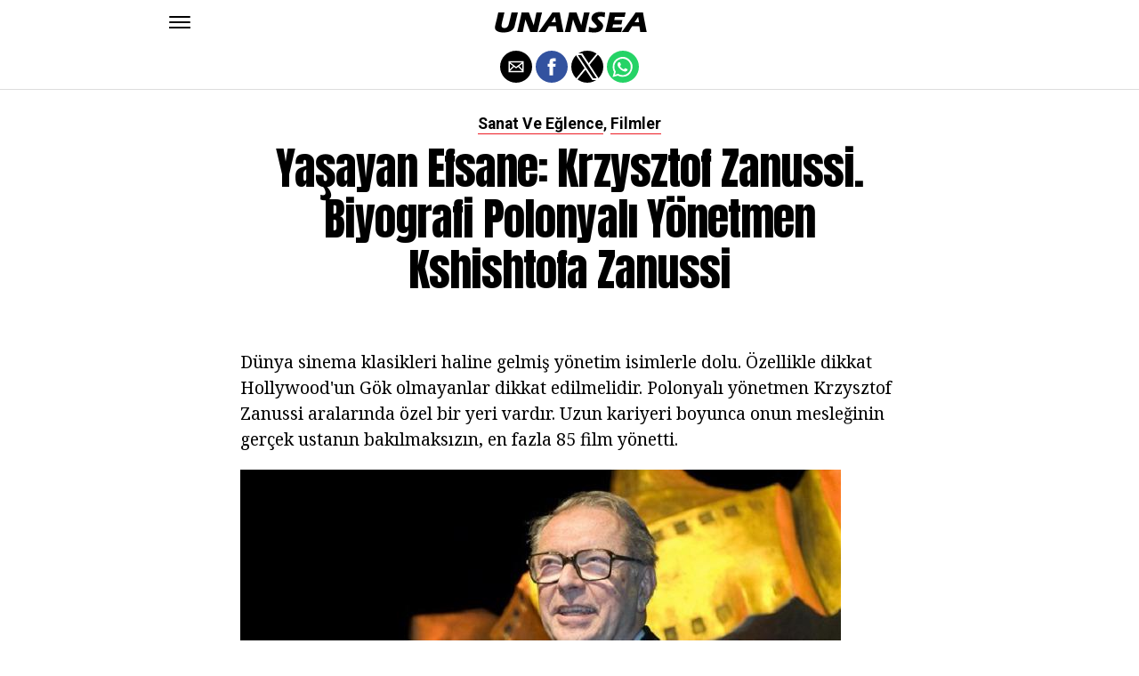

--- FILE ---
content_type: application/javascript; charset=utf-8
request_url: https://fundingchoicesmessages.google.com/f/AGSKWxV8JLEXEHYFfroI_DZXfkT0W11CnkKEhh6NfgujnGyXMegixI4DxlI-3IJN_50e6DR302AQbjrwRmav76OpjtVG5aDGkUBEp9DUJwv5yDEXfqJGhJU8W7tnIP-j2g1lh8I1tq0=?fccs=W251bGwsbnVsbCxudWxsLG51bGwsbnVsbCxudWxsLFsxNzY5MjM3NjEzLDUwODAwMDAwMF0sbnVsbCxudWxsLG51bGwsW251bGwsWzddXSwiaHR0cHM6Ly91bmFuc2VhLmNvbS95YXNheWFuLWVmc2FuZS1rcnp5c3p0b2YtemFudXNzaS1iaXlvZ3JhZmktcG9sb255YWxpLXlvZW5ldG1lbi1rc2hpc2h0b2ZhLXphbnVzc2kvIixudWxsLFtbOCwiazYxUEJqbWs2TzAiXSxbOSwiZW4tVVMiXSxbMTksIjIiXSxbMTcsIlswXSJdLFsyNCwiIl0sWzI5LCJmYWxzZSJdXV0
body_size: -224
content:
if (typeof __googlefc.fcKernelManager.run === 'function') {"use strict";this.default_ContributorServingResponseClientJs=this.default_ContributorServingResponseClientJs||{};(function(_){var window=this;
try{
var QH=function(a){this.A=_.t(a)};_.u(QH,_.J);var RH=_.ed(QH);var SH=function(a,b,c){this.B=a;this.params=b;this.j=c;this.l=_.F(this.params,4);this.o=new _.dh(this.B.document,_.O(this.params,3),new _.Qg(_.Qk(this.j)))};SH.prototype.run=function(){if(_.P(this.params,10)){var a=this.o;var b=_.eh(a);b=_.Od(b,4);_.ih(a,b)}a=_.Rk(this.j)?_.be(_.Rk(this.j)):new _.de;_.ee(a,9);_.F(a,4)!==1&&_.G(a,4,this.l===2||this.l===3?1:2);_.Fg(this.params,5)&&(b=_.O(this.params,5),_.hg(a,6,b));return a};var TH=function(){};TH.prototype.run=function(a,b){var c,d;return _.v(function(e){c=RH(b);d=(new SH(a,c,_.A(c,_.Pk,2))).run();return e.return({ia:_.L(d)})})};_.Tk(8,new TH);
}catch(e){_._DumpException(e)}
}).call(this,this.default_ContributorServingResponseClientJs);
// Google Inc.

//# sourceURL=/_/mss/boq-content-ads-contributor/_/js/k=boq-content-ads-contributor.ContributorServingResponseClientJs.en_US.k61PBjmk6O0.es5.O/d=1/exm=kernel_loader,loader_js_executable/ed=1/rs=AJlcJMztj-kAdg6DB63MlSG3pP52LjSptg/m=web_iab_tcf_v2_signal_executable
__googlefc.fcKernelManager.run('\x5b\x5b\x5b8,\x22\x5bnull,\x5b\x5bnull,null,null,\\\x22https:\/\/fundingchoicesmessages.google.com\/f\/AGSKWxUPz4ZjSBiWB1_1IyHt2Qpm56CvvU45PmHvjHvPGYSH4BSQqdTMX9Hw7ClzWifcr0hEHO1F7utr4Q6aHEKpN9lvwX3o0AuHYjj-tu7EbbeRcpgm0mTfaHv9PU8AF_nT5wb_x4I\\\\u003d\\\x22\x5d,null,null,\x5bnull,null,null,\\\x22https:\/\/fundingchoicesmessages.google.com\/el\/AGSKWxXrALTtZnEQG14L2HdgMLzChMPTGgeXrNUnO4CHAU7DPG8yluDfySMFgvw5LcetyOYklw7RWE4Q4nS0ELZm_K4OR8n9c6UaA5NB5fdOGanjk1PIq3zLU3oGXgX76CCe31cBdbs\\\\u003d\\\x22\x5d,null,\x5bnull,\x5b7\x5d\x5d\x5d,\\\x22unansea.com\\\x22,1,\\\x22en\\\x22,null,null,null,null,1\x5d\x22\x5d\x5d,\x5bnull,null,null,\x22https:\/\/fundingchoicesmessages.google.com\/f\/AGSKWxVWbJ-GsN9w9P_10toqS-bcwU9z13prnfverm6HVLWTV5YC_ttuuv4PUo7yPYc_ItCXL4UugD7ioJKlPX-04sclDH-BCjrgBbB2xMWS81UXVF6YvhGN2WF9OXM3lcTljSW5b98\\u003d\x22\x5d\x5d');}

--- FILE ---
content_type: application/javascript; charset=utf-8
request_url: https://fundingchoicesmessages.google.com/f/AGSKWxXJTFShSSVF7Oi4rNVbFbUIFsbnG4YPnlHseR-Gf5GlGbjAN0-jq7IroigrUP1Jye3mGEeyUPZNMkQLuT5sbopC4RxQaHhx3hfPCOkQ9u3Rrn0NEiohfYGhMVwS738--Jj35tUYR18KEo8rpxBw00O_VQy1IOtN8OVGUIWWQwBRJ1X5q7GEQa1GdQ==/_/jquery/ad._ad_sense/-ad-live._fach_ad.?adv_type=
body_size: -1289
content:
window['f0de0b13-2812-4b09-8495-4f5e7b860e0b'] = true;